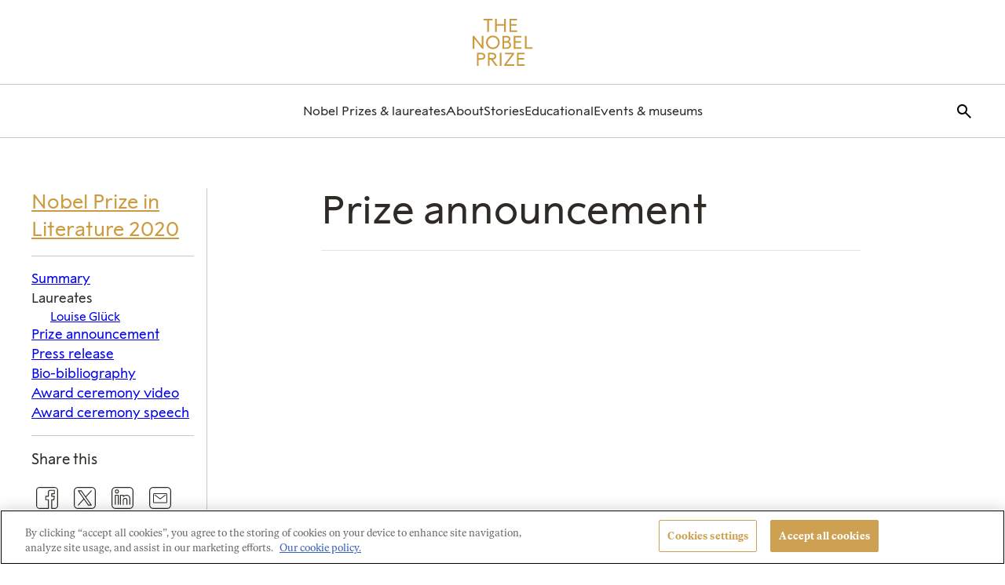

--- FILE ---
content_type: application/javascript
request_url: https://www.nobelprize.org/wp-content/plugins/nobelprize-block-library/dist/js/frontend.js?ver=2dbe3c018fe20aeb9cba
body_size: 362
content:
!function(){var e={850:function(){document.querySelectorAll(".banquet-menu-other-menus__select").forEach((e=>{e.addEventListener("change",(e=>{const t=e?.target?.selectedOptions[0]?.value;t&&(window.location.href=t)}))}))},5508:function(){document.addEventListener("DOMContentLoaded",(()=>{const e=document.querySelectorAll(".wp-block-nobel-prize-hero-video");e&&e.forEach((e=>{const t=e.querySelector(".hero-video__background-video"),n=e.querySelector(".hero-video__control-play"),o=e.querySelector(".hero-video__control-pause");if(!t||!n||!o)return;n.style.display="none",o.style.display="flex";const l=()=>{t.paused?(t.play(),n.style.display="none",o.style.display="flex"):(t.pause(),n.style.display="flex",o.style.display="none")};n.addEventListener("click",l),o.addEventListener("click",l),t.addEventListener("play",(()=>{n.style.display="none",o.style.display="flex"})),t.addEventListener("pause",(()=>{n.style.display="flex",o.style.display="none"}))}))}))},9326:function(){const e=document.querySelector(".dynamic-list--decade-filter");e&&e.addEventListener("change",(e=>{e.preventDefault();const t=new URL(window.location.href),[,,,n,o]=t.pathname.split("/"),l=document.getElementById("dynamic-list--prize-category-filter").value,r=document.getElementById("dynamic-list--prize-decade-filter").value,i=document.getElementById("dynamic-list--prize-decade-filter")[0].value;let a=window.location.href.replace(n,l);if(""!==o)if(i===r)a=a.replace(`${o}/`,"");else{const e=new RegExp(`\\b${o}\\b(?!.*?\\b${o}\\b)`);a=a.replace(e,r)}else i!==r&&(a+=r);window.location.href=a}))}},t={};function n(o){var l=t[o];if(void 0!==l)return l.exports;var r=t[o]={exports:{}};return e[o](r,r.exports,n),r.exports}n.n=function(e){var t=e&&e.__esModule?function(){return e.default}:function(){return e};return n.d(t,{a:t}),t},n.d=function(e,t){for(var o in t)n.o(t,o)&&!n.o(e,o)&&Object.defineProperty(e,o,{enumerable:!0,get:t[o]})},n.o=function(e,t){return Object.prototype.hasOwnProperty.call(e,t)},function(){"use strict";n(9326),n(850),n(5508)}()}();